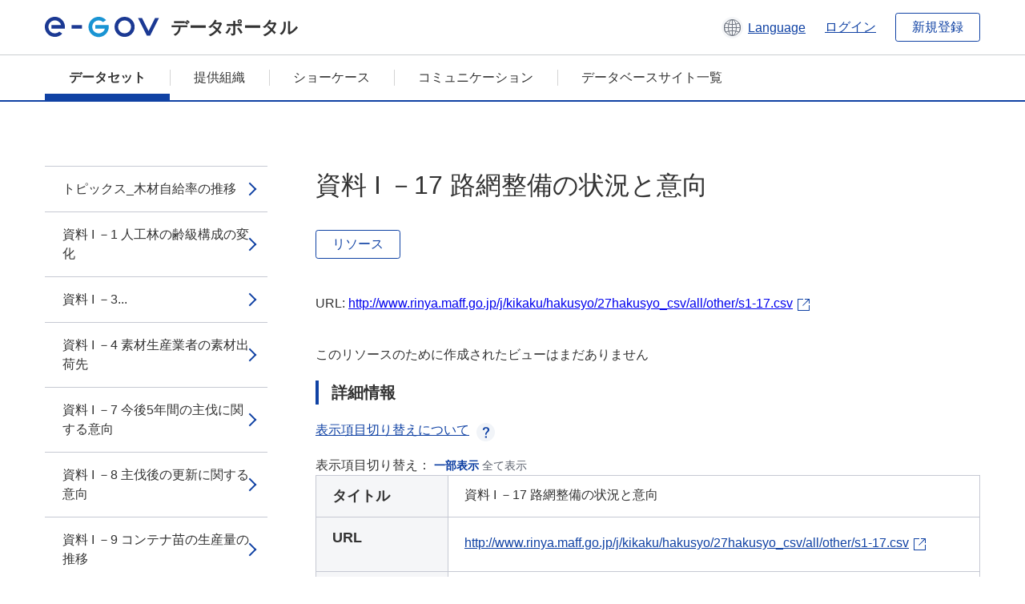

--- FILE ---
content_type: text/html; charset=utf-8
request_url: https://data.e-gov.go.jp/data/ja/dataset/maff_20161206_0022/resource/d3547bc7-850f-4635-ba0b-fbdcce0db87f
body_size: 7161
content:
<!DOCTYPE html>
<!--[if IE 9]> <html lang="ja" class="ie9"> <![endif]-->
<!--[if gt IE 8]><!--> <html lang="ja"> <!--<![endif]-->
  <head>
    
  <meta charset="utf-8" />
      <meta name="generator" content="ckan 2.9.5" />
      <meta name="viewport" content="width=device-width">
  
  <meta name="description" content="データカタログに登録済みのデータセットのリソース詳細情報を表示します。" />
  <meta name="keywords" content="公共データ,オープンデータ,データカタログ,データセット,リソース" />


    <title>森林・林業白書のローデータ（CSV） 平成27年度（平成28年5月17日公表） 1/2 | 資料 I －17 路網整備の状況と意向 | e-Govデータポータル</title>

    
    <link rel="shortcut icon" href="/data/base/images/favicon.ico" />
    
  
  
  
  


    
  
      
      
    
  
  <meta property="og:title" content="森林・林業白書のローデータ（CSV） 平成27年度（平成28年5月17日公表） 1/2 - 資料 I －17 路網整備の状況と意向 - e-Govデータポータル">
  <meta property="og:description" content="">


    
    <link href="/data/webassets/ckanext-datasetslist-theme/637f4624_jquery-ui-min-css.css" rel="stylesheet"/>
<link href="/data/webassets/ckanext-datasetslist-theme/a8504815_datasetslist_theme_css.css" rel="stylesheet"/>
<link href="/data/webassets/ckanext-datasetslist-theme/088fc192_datasetslist_theme_form_tooltip_css.css" rel="stylesheet"/>
<link href="/data/webassets/vendor/bc192712_select2.css" rel="stylesheet"/>
<link href="/data/webassets/vendor/0b01aef1_font-awesome.css" rel="stylesheet"/>
<link href="/data/webassets/ckanext-datasetslist-theme/79ca7695_suggest_css.css" rel="stylesheet"/>
    
  </head>

  
  <body data-site-root="https://data.e-gov.go.jp/data/" data-locale-root="https://data.e-gov.go.jp/data/ja/" >

    

    
        

<div id="blockskip">
  <a href="#contents">このページの本文へ移動</a>
</div>
<header>
  <div class="header_title_container">
    <div class="header_title_inner header-image">
      <button class="header_menu_btn" id="header_menu_btn_01" aria-label="メニュー" data-dialog="header_nav_area">
        <span class="menu_bar"></span>
        <span class="menu_bar"></span>
        <span class="menu_bar"></span>
        <span class="menu_label">メニュー</span>
      </button>
  
    
      <a href="/data/ja/" class="header_logo"><img src="/data/base/images/logo.svg" alt="e-Govデータポータル"></a>
      <span class="header_title">データポータル</span>
    
  
      <div class="header_lang_wrapper">
        <a href="#" class="header_lang_link" role="button" aria-expanded="false" aria-controls="lang_menu_01" style="text-decoration: none;">
          <img class="icon_header_lang" src="/data/base/images/icon_header_lang.svg" alt="言語切り替えのイメージ">
          <span class="only_pc lang_link" lang="en" style="margin-left: 0.15rem !important">Language</span>
        </a>
        <ul class="lang_menu" id="lang_menu_01" aria-label="アカウントメニュー">
          <li><a href="/data/ja/dataset/maff_20161206_0022/resource/d3547bc7-850f-4635-ba0b-fbdcce0db87f">日本語</a></li>
          <li><a href="/data/en/dataset/maff_20161206_0022/resource/d3547bc7-850f-4635-ba0b-fbdcce0db87f" lang="en">English</a></li>
        </ul>
      </div>
  
    
      <a href="https://data.e-gov.go.jp/info/keycloak/login" 
           class="header_link only_pc ml-0 pc-ml-6">
          ログイン
      </a>
    
      <button class="btn_normal only_pc ml-0 pc-ml-6" onclick="location.href='https://account.e-gov.go.jp/user/pre-registration/init?service_type=00'">新規登録</button>
    
  
    </div>
  </div>
  <div class="header_nav_container" id="header_nav_area" aria-labelledby="header_menu_btn_01">
    <nav class="header_nav">
      <div class="nav_header">
        <img class="header_menu_logo" src="/data/base/images/logo.svg" alt="e-Govデータポータル" tabindex="0">
        <button class="close_dialog close_dialog_btn">
          <span class="close_dialog_label">閉じる</span>
        </button>
      </div>
  
    
    
      <div class="nav_user_links">
        <a href="https://data.e-gov.go.jp/info/keycloak/login" class="header_link header_link_in_menu">ログイン</a>
      
        <a href="https://data.e-gov.go.jp/info/#" class="header_link header_link_in_menu">新規登録</a>
      
      </div>
  
      <ul class="nav_bar">
                <li class="active"><a href="/data/ja/dataset/?organization=default">データセット</a></li><li><a href="/data/ja/organization/?q=default">提供組織</a></li><li><a href="/data/ja/showcase?organization=default">ショーケース</a></li>
  

    
        <li><a href="https://data.e-gov.go.jp/info/communication/list">コミュニケーション</a></li>
        <li><a href="/info/databasesite">データベースサイト一覧</a></li>
  
      </ul>
      <ul class="nav_bottom_links">
        <li><a href="/info/about-site">このサイトについて</a></li>
        <li><a href="/info/service-policy">ご利用にあたって</a></li>
        <li><a href="/info/help">ヘルプ</a></li>
        <li><a href="/info/terms">利用規約</a></li>
        <li><a href="/info/privacy-policy">個人情報取扱方針</a></li>
        <li><a href="/info/contacts">お問合せ</a></li>
        <li><a href="https://data.e-gov.go.jp/info/dashboard/metrics">ダッシュボード</a></li>
        <li><a href="/info/site-map">サイトマップ</a></li>
      </ul>
    
    </nav>
  </div>
</header>

    

    
    
      <main>
        
          <div class="contents_area flash-messages mb-5 pc-mb-5">
            
              
            
          </div>
        
      <div class="contents_area" id="contents">
    
      <!-- <div class="container"> -->
        

          <div class="row wrapper no-nav">

            


 
    


  
    <div class="side_menu_contents">
      <nav>
        
          
            <ul class="side_menu_link_list">
              
                <li class="side_menu_link_list_item">
                  <a class="side_menu_link" href="/data/ja/dataset/maff_20161206_0022/resource/546bbaaa-45b9-4700-89e0-b12d50d3f547?inner_span=True">トピックス_木材自給率の推移</a>
                </li>
              
                <li class="side_menu_link_list_item">
                  <a class="side_menu_link" href="/data/ja/dataset/maff_20161206_0022/resource/e1c13a5a-4bef-4a5a-a429-f1a4e7e3924d?inner_span=True">資料 I －1 人工林の齢級構成の変化</a>
                </li>
              
                <li class="side_menu_link_list_item">
                  <a class="side_menu_link" href="/data/ja/dataset/maff_20161206_0022/resource/05f07181-1b1a-439a-b5af-15d7d7512b3f?inner_span=True">資料 I －3...</a>
                </li>
              
                <li class="side_menu_link_list_item">
                  <a class="side_menu_link" href="/data/ja/dataset/maff_20161206_0022/resource/fe34b5ca-fbed-477d-a563-a796c9c0ba07?inner_span=True">資料 I －4 素材生産業者の素材出荷先</a>
                </li>
              
                <li class="side_menu_link_list_item">
                  <a class="side_menu_link" href="/data/ja/dataset/maff_20161206_0022/resource/af2598ea-d5d3-4d4e-8f67-45d80dadb2f5?inner_span=True">資料 I －7 今後5年間の主伐に関する意向</a>
                </li>
              
                <li class="side_menu_link_list_item">
                  <a class="side_menu_link" href="/data/ja/dataset/maff_20161206_0022/resource/4879d8c1-2d56-44cf-b80f-7396c366d662?inner_span=True">資料 I －8 主伐後の更新に関する意向</a>
                </li>
              
                <li class="side_menu_link_list_item">
                  <a class="side_menu_link" href="/data/ja/dataset/maff_20161206_0022/resource/f9766fe3-b47a-41dd-b2ee-cff7ff0e2e72?inner_span=True">資料 I －9 コンテナ苗の生産量の推移</a>
                </li>
              
                <li class="side_menu_link_list_item">
                  <a class="side_menu_link" href="/data/ja/dataset/maff_20161206_0022/resource/b29a0cc4-074e-40c5-9b53-b7a493a8022a?inner_span=True">資料 I －12 高性能林業機械の保有台数の推移</a>
                </li>
              
                <li class="side_menu_link_list_item">
                  <a class="side_menu_link" href="/data/ja/dataset/maff_20161206_0022/resource/c770ca26-459f-4ef1-8d3f-74a418622220?inner_span=True">資料 I －13...</a>
                </li>
              
                <li class="side_menu_link_list_item">
                  <a class="side_menu_link" href="/data/ja/dataset/maff_20161206_0022/resource/0aa5d5c6-3372-4b98-ae81-ec706bcb9094?inner_span=True">資料 I －14...</a>
                </li>
              
                <li class="side_menu_link_list_item">
                  <a class="side_menu_link" href="/data/ja/dataset/maff_20161206_0022/resource/ebf3dc31-0916-4f0c-85cf-09454db0f33c?inner_span=True">資料 I －15 経営コンサルタント等の活用ごとの営業利益率</a>
                </li>
              
                <li class="side_menu_link_list_item active">
                  <a class="side_menu_link" href="/data/ja/dataset/maff_20161206_0022/resource/d3547bc7-850f-4635-ba0b-fbdcce0db87f?inner_span=True">資料 I －17 路網整備の状況と意向</a>
                </li>
              
                <li class="side_menu_link_list_item">
                  <a class="side_menu_link" href="/data/ja/dataset/maff_20161206_0022/resource/9211d5e7-d32a-448c-ba35-547247ef7650?inner_span=True">資料 I －18 路網整備の目標とする水準</a>
                </li>
              
                <li class="side_menu_link_list_item">
                  <a class="side_menu_link" href="/data/ja/dataset/maff_20161206_0022/resource/680ac38f-3820-494b-922a-b012d7f08b00?inner_span=True">資料 II －1 我が国の森林蓄積の推移</a>
                </li>
              
                <li class="side_menu_link_list_item">
                  <a class="side_menu_link" href="/data/ja/dataset/maff_20161206_0022/resource/06c2849f-bffe-4539-8a46-dd2948840f0e?inner_span=True">資料 II －2 森林面積の内訳</a>
                </li>
              
                <li class="side_menu_link_list_item">
                  <a class="side_menu_link" href="/data/ja/dataset/maff_20161206_0022/resource/e5f995e2-ee3f-43da-976b-72b4ab32ef81?inner_span=True">資料 II －5 国民が森林に期待する役割の変遷</a>
                </li>
              
                <li class="side_menu_link_list_item">
                  <a class="side_menu_link" href="/data/ja/dataset/maff_20161206_0022/resource/2dfb7ab6-613f-4322-91c0-b04146b28065?inner_span=True">資料 II －7...</a>
                </li>
              
                <li class="side_menu_link_list_item">
                  <a class="side_menu_link" href="/data/ja/dataset/maff_20161206_0022/resource/7c244dee-adad-4284-b1d5-21ccca04b7c6?inner_span=True">資料 II －8...</a>
                </li>
              
                <li class="side_menu_link_list_item">
                  <a class="side_menu_link" href="/data/ja/dataset/maff_20161206_0022/resource/ae232f54-a18f-4ae4-9122-4ffbf7cb9858?inner_span=True">資料 II －9 山行苗木の生産量の推移</a>
                </li>
              
                <li class="side_menu_link_list_item">
                  <a class="side_menu_link" href="/data/ja/dataset/maff_20161206_0022/resource/d2fe57c8-2c74-49de-bc2d-a558363eed51?inner_span=True">資料 II －10 スギの花粉症対策苗木の生産量の推移</a>
                </li>
              
                <li class="side_menu_link_list_item">
                  <a class="side_menu_link" href="/data/ja/dataset/maff_20161206_0022/resource/50fb1178-f0cd-4021-b9ae-52e90c58c069?inner_span=True">資料 II －11...</a>
                </li>
              
                <li class="side_menu_link_list_item">
                  <a class="side_menu_link" href="/data/ja/dataset/maff_20161206_0022/resource/dfe18263-a9db-4f10-876b-f5ade266b51d?inner_span=True">資料 II －12...</a>
                </li>
              
                <li class="side_menu_link_list_item">
                  <a class="side_menu_link" href="/data/ja/dataset/maff_20161206_0022/resource/3f5dbde2-ae19-4f25-827b-16775467cce4?inner_span=True">資料 II －14...</a>
                </li>
              
                <li class="side_menu_link_list_item">
                  <a class="side_menu_link" href="/data/ja/dataset/maff_20161206_0022/resource/47f4690a-f15a-47be-8784-322682f7c051?inner_span=True">資料 II －15 保安林の種類別面積</a>
                </li>
              
                <li class="side_menu_link_list_item">
                  <a class="side_menu_link" href="/data/ja/dataset/maff_20161206_0022/resource/452b2867-f316-4266-a323-5945c99c9771?inner_span=True">資料 II －16...</a>
                </li>
              
                <li class="side_menu_link_list_item">
                  <a class="side_menu_link" href="/data/ja/dataset/maff_20161206_0022/resource/1f0fd25b-cd8b-4d14-a1ed-ddd4b6db66c5?inner_span=True">資料 II －17...</a>
                </li>
              
                <li class="side_menu_link_list_item">
                  <a class="side_menu_link" href="/data/ja/dataset/maff_20161206_0022/resource/74a3e8e4-c711-4640-9734-27c72502b813?inner_span=True">資料 II －19...</a>
                </li>
              
                <li class="side_menu_link_list_item">
                  <a class="side_menu_link" href="/data/ja/dataset/maff_20161206_0022/resource/ce373bfc-ebd6-4a24-90d7-460de3baade7?inner_span=True">資料 II －21 松くい虫被害量（材積）の推移</a>
                </li>
              
                <li class="side_menu_link_list_item">
                  <a class="side_menu_link" href="/data/ja/dataset/maff_20161206_0022/resource/343ba9e9-5e88-4bc6-a651-a1b4ec1340b1?inner_span=True">資料 II －22 ナラ枯れ被害量（材積）の推移</a>
                </li>
              
                <li class="side_menu_link_list_item">
                  <a class="side_menu_link" href="/data/ja/dataset/maff_20161206_0022/resource/1ba3891c-0290-40fd-af30-54591334a7ef?inner_span=True">資料 II －23 林野火災の発生件数及び焼損面積の推移</a>
                </li>
              
                <li class="side_menu_link_list_item">
                  <a class="side_menu_link" href="/data/ja/dataset/maff_20161206_0022/resource/512b43af-c9b0-4db9-87ee-71daba4a9194?inner_span=True">資料 II －24 森林国営保険における保険金支払額の推移</a>
                </li>
              
                <li class="side_menu_link_list_item">
                  <a class="side_menu_link" href="/data/ja/dataset/maff_20161206_0022/resource/046fd0bd-b306-4f77-918b-6572018ba3d2?inner_span=True">資料 II －25 世界の森林面積の変化</a>
                </li>
              
                <li class="side_menu_link_list_item">
                  <a class="side_menu_link" href="/data/ja/dataset/maff_20161206_0022/resource/94d75e6a-554b-4d55-bbf3-42e72d167459?inner_span=True">資料 II －26...</a>
                </li>
              
                <li class="side_menu_link_list_item">
                  <a class="side_menu_link" href="/data/ja/dataset/maff_20161206_0022/resource/a8a52573-d14b-4ea5-917f-01bca2642c07?inner_span=True">資料 II －27...</a>
                </li>
              
                <li class="side_menu_link_list_item">
                  <a class="side_menu_link" href="/data/ja/dataset/maff_20161206_0022/resource/5bde0943-a812-4809-a271-71d77f0d35f0?inner_span=True">資料 II －28...</a>
                </li>
              
                <li class="side_menu_link_list_item">
                  <a class="side_menu_link" href="/data/ja/dataset/maff_20161206_0022/resource/781a23d9-65b1-471f-b8c8-a7bb47bb27c6?inner_span=True">資料 II －29 我が国におけるFSC...</a>
                </li>
              
                <li class="side_menu_link_list_item">
                  <a class="side_menu_link" href="/data/ja/dataset/maff_20161206_0022/resource/f24b7dac-3bb6-4c15-abe4-33106134f1ba?inner_span=True">資料 II －30 主要国における認証森林面積とその割合</a>
                </li>
              
                <li class="side_menu_link_list_item">
                  <a class="side_menu_link" href="/data/ja/dataset/maff_20161206_0022/resource/b43d91a9-22eb-4916-9ab9-2d29593ebae6?inner_span=True">資料 II －31...</a>
                </li>
              
                <li class="side_menu_link_list_item">
                  <a class="side_menu_link" href="/data/ja/dataset/maff_20161206_0022/resource/196d7e5a-c8e5-4f28-87a4-2bff87506be8?inner_span=True">資料 II －32 我が国における年平均気温（平年差）の推移</a>
                </li>
              
                <li class="side_menu_link_list_item">
                  <a class="side_menu_link" href="/data/ja/dataset/maff_20161206_0022/resource/9fd32e07-0571-46fe-b1c7-c95e5c3bd36c?inner_span=True">資料 II －35...</a>
                </li>
              
                <li class="side_menu_link_list_item">
                  <a class="side_menu_link" href="/data/ja/dataset/maff_20161206_0022/resource/cba97831-6b73-44f0-a6ad-469cca8c574b?inner_span=True">資料 II －36...</a>
                </li>
              
                <li class="side_menu_link_list_item">
                  <a class="side_menu_link" href="/data/ja/dataset/maff_20161206_0022/resource/920cca5f-32c3-4a90-9b33-ac498f22c5cf?inner_span=True">資料 III －1 林業産出額の推移</a>
                </li>
              
                <li class="side_menu_link_list_item">
                  <a class="side_menu_link" href="/data/ja/dataset/maff_20161206_0022/resource/ebe30671-4dbc-42a0-b7b5-4b38d492a492?inner_span=True">資料 III －2 国産材生産量（樹種別）の推移</a>
                </li>
              
                <li class="side_menu_link_list_item">
                  <a class="side_menu_link" href="/data/ja/dataset/maff_20161206_0022/resource/01c29727-3bf2-485b-a648-168ffc25c5ee?inner_span=True">資料 III －3...</a>
                </li>
              
                <li class="side_menu_link_list_item">
                  <a class="side_menu_link" href="/data/ja/dataset/maff_20161206_0022/resource/d62d0141-7cc5-4a49-ac79-9518c4e8e375?inner_span=True">資料 III －4 国産材生産量（地域別）の推移</a>
                </li>
              
                <li class="side_menu_link_list_item">
                  <a class="side_menu_link" href="/data/ja/dataset/maff_20161206_0022/resource/7325e843-8e18-43f4-8810-de70a8340ffe?inner_span=True">資料 III －5 スギ・ヒノキ・カラマツの素材価格の推移</a>
                </li>
              
                <li class="side_menu_link_list_item">
                  <a class="side_menu_link" href="/data/ja/dataset/maff_20161206_0022/resource/77c93271-5c05-4dea-9f73-4085a692b8dd?inner_span=True">資料 III －6 全国平均山元立木価格の推移</a>
                </li>
              
                <li class="side_menu_link_list_item">
                  <a class="side_menu_link" href="/data/ja/dataset/maff_20161206_0022/resource/a6d5399b-3247-4c2c-87f5-e1b8f6ee10ef?inner_span=True">資料 III －7 林業経営体数の組織形態別内訳</a>
                </li>
              
                <li class="side_menu_link_list_item">
                  <a class="side_menu_link" href="/data/ja/dataset/maff_20161206_0022/resource/3023bf58-095e-438e-a58d-5036a7f4c54a?inner_span=True">資料 III －8 林家・林業経営体の数と保有山林面積</a>
                </li>
              
                <li class="side_menu_link_list_item">
                  <a class="side_menu_link" href="/data/ja/dataset/maff_20161206_0022/resource/dfdf98d7-a752-4f4f-ac7f-f0d85cd90597?inner_span=True">資料 III －9 在村者・不在村者別私有林面積と割合</a>
                </li>
              
                <li class="side_menu_link_list_item">
                  <a class="side_menu_link" href="/data/ja/dataset/maff_20161206_0022/resource/c70f1b3c-21f0-4d73-ad87-6eca85031fef?inner_span=True">資料 III －10...</a>
                </li>
              
                <li class="side_menu_link_list_item">
                  <a class="side_menu_link" href="/data/ja/dataset/maff_20161206_0022/resource/defddabb-3177-46a2-9069-83826c46417e?inner_span=True">資料 III －11 林業作業の受託面積</a>
                </li>
              
                <li class="side_menu_link_list_item">
                  <a class="side_menu_link" href="/data/ja/dataset/maff_20161206_0022/resource/38559615-0aa7-4294-875f-1ffac1336975?inner_span=True">資料 III －12...</a>
                </li>
              
                <li class="side_menu_link_list_item">
                  <a class="side_menu_link" href="/data/ja/dataset/maff_20161206_0022/resource/13041f5f-3222-4a13-8abe-c2d83ddb1f6d?inner_span=True">資料 III －13...</a>
                </li>
              
                <li class="side_menu_link_list_item">
                  <a class="side_menu_link" href="/data/ja/dataset/maff_20161206_0022/resource/304c6578-2cf2-4af6-914d-7f9069a9bd30?inner_span=True">資料 III －14...</a>
                </li>
              
                <li class="side_menu_link_list_item">
                  <a class="side_menu_link" href="/data/ja/dataset/maff_20161206_0022/resource/47fcf537-85f7-463d-a933-1bfe747e9ed7?inner_span=True">資料 III －15...</a>
                </li>
              
                <li class="side_menu_link_list_item">
                  <a class="side_menu_link" href="/data/ja/dataset/maff_20161206_0022/resource/f5e2ed68-c0aa-4ff5-a52b-36af3d1f490d?inner_span=True">資料 III －16 林業所得の内訳</a>
                </li>
              
                <li class="side_menu_link_list_item">
                  <a class="side_menu_link" href="/data/ja/dataset/maff_20161206_0022/resource/49593502-838b-4d64-a95d-94f317e30989?inner_span=True">資料 III －17 森林組合における事業取扱高の割合</a>
                </li>
              
                <li class="side_menu_link_list_item">
                  <a class="side_menu_link" href="/data/ja/dataset/maff_20161206_0022/resource/080039d2-1ca2-4598-a049-6d37fcd288de?inner_span=True">資料 III －18 森林組合の事業量の推移</a>
                </li>
              
                <li class="side_menu_link_list_item">
                  <a class="side_menu_link" href="/data/ja/dataset/maff_20161206_0022/resource/70f3c94d-cff4-4e72-95d0-b1b272d2b7a9?inner_span=True">資料 III －19 森林組合への作業依頼者別割合</a>
                </li>
              
                <li class="side_menu_link_list_item">
                  <a class="side_menu_link" href="/data/ja/dataset/maff_20161206_0022/resource/39b60e2a-b8e5-44df-b47f-333cd0d174e4?inner_span=True">資料 III －20 林業従事者数の推移</a>
                </li>
              
                <li class="side_menu_link_list_item">
                  <a class="side_menu_link" href="/data/ja/dataset/maff_20161206_0022/resource/b938ff46-45a3-4dee-aba5-60275a32a7eb?inner_span=True">資料 III －21...</a>
                </li>
              
                <li class="side_menu_link_list_item">
                  <a class="side_menu_link" href="/data/ja/dataset/maff_20161206_0022/resource/a71a42b4-cccc-4d63-b06b-742c1d2babcd?inner_span=True">資料 III －23...</a>
                </li>
              
                <li class="side_menu_link_list_item">
                  <a class="side_menu_link" href="/data/ja/dataset/maff_20161206_0022/resource/c3903bf8-7a16-40c8-8361-befd4f45a68f?inner_span=True">資料 III －24...</a>
                </li>
              
                <li class="side_menu_link_list_item">
                  <a class="side_menu_link" href="/data/ja/dataset/maff_20161206_0022/resource/185b5c39-1ece-443f-b750-79251d03163e?inner_span=True">資料 III －25...</a>
                </li>
              
                <li class="side_menu_link_list_item">
                  <a class="side_menu_link" href="/data/ja/dataset/maff_20161206_0022/resource/fad77169-3f3c-4b23-a6d1-d205bdd720aa?inner_span=True">資料 III －26...</a>
                </li>
              
                <li class="side_menu_link_list_item">
                  <a class="side_menu_link" href="/data/ja/dataset/maff_20161206_0022/resource/663149b9-ba11-4074-9522-1419b50ed27b?inner_span=True">資料 III －27 林業における労働災害発生の推移</a>
                </li>
              
                <li class="side_menu_link_list_item">
                  <a class="side_menu_link" href="/data/ja/dataset/maff_20161206_0022/resource/b73ba314-8fe9-43af-a7c0-c21280a34b97?inner_span=True">資料 III －28...</a>
                </li>
              
                <li class="side_menu_link_list_item">
                  <a class="side_menu_link" href="/data/ja/dataset/maff_20161206_0022/resource/bef96832-0abc-435c-beb9-5fb1a9c05268?inner_span=True">資料 III －29 きのこ類生産量の推移</a>
                </li>
              
                <li class="side_menu_link_list_item">
                  <a class="side_menu_link" href="/data/ja/dataset/maff_20161206_0022/resource/9d241566-ce1e-4f08-a2c9-409c7fbdbc4c?inner_span=True">資料 III －30 きのこ生産者戸数の推移</a>
                </li>
              
                <li class="side_menu_link_list_item">
                  <a class="side_menu_link" href="/data/ja/dataset/maff_20161206_0022/resource/d6c46359-cd0d-454e-b6fe-9fded05c0e85?inner_span=True">資料 III －31 しいたけの輸入量の推移</a>
                </li>
              
                <li class="side_menu_link_list_item">
                  <a class="side_menu_link" href="/data/ja/dataset/maff_20161206_0022/resource/fd45485e-3cdf-4637-82db-e7438c973389?inner_span=True">資料 III －32 きのこ類の年間世帯購入数量の推移</a>
                </li>
              
                <li class="side_menu_link_list_item">
                  <a class="side_menu_link" href="/data/ja/dataset/maff_20161206_0022/resource/0b22c2bd-0e9c-46fa-b495-1af729a542ca?inner_span=True">資料 III －33 きのこ類の価格の推移</a>
                </li>
              
                <li class="side_menu_link_list_item">
                  <a class="side_menu_link" href="/data/ja/dataset/maff_20161206_0022/resource/2eea80d9-4bbb-4eff-948f-3c50b792f687?inner_span=True">資料 III －34 薪の生産量（販売向け）の推移</a>
                </li>
              
                <li class="side_menu_link_list_item">
                  <a class="side_menu_link" href="/data/ja/dataset/maff_20161206_0022/resource/14421bf5-2ae2-40d5-b104-6d1e0ebb4655?inner_span=True">資料 III －35 全国に占める振興山村の割合</a>
                </li>
              
                <li class="side_menu_link_list_item">
                  <a class="side_menu_link" href="/data/ja/dataset/maff_20161206_0022/resource/2f9f26c0-b303-444c-af3a-2976442d17dc?inner_span=True">資料 III －36...</a>
                </li>
              
                <li class="side_menu_link_list_item">
                  <a class="side_menu_link" href="/data/ja/dataset/maff_20161206_0022/resource/17515b78-12bd-4746-bbb8-c69f63388460?inner_span=True">資料 III －37 全国と振興山村の人口及び高齢化率の推移</a>
                </li>
              
                <li class="side_menu_link_list_item">
                  <a class="side_menu_link" href="/data/ja/dataset/maff_20161206_0022/resource/dba38b45-5f8c-4c93-99f8-391776dd7dc9?inner_span=True">資料 III －38 過疎地域等の集落の状況</a>
                </li>
              
                <li class="side_menu_link_list_item">
                  <a class="side_menu_link" href="/data/ja/dataset/maff_20161206_0022/resource/7c83d8a2-9fba-42b4-ac44-02040d3082bf?inner_span=True">資料 III －39 消滅集落跡地の森林・林地の管理状況</a>
                </li>
              
                <li class="side_menu_link_list_item">
                  <a class="side_menu_link" href="/data/ja/dataset/maff_20161206_0022/resource/d0a79a70-51bf-475d-8b35-ff4450fbbd6a?inner_span=True">資料 III －40...</a>
                </li>
              
                <li class="side_menu_link_list_item">
                  <a class="side_menu_link" href="/data/ja/dataset/maff_20161206_0022/resource/0467a3c7-2540-4529-9fff-820a5d847e33?inner_span=True">資料 III －41 農山村滞在型の余暇生活への関心度</a>
                </li>
              
                <li class="side_menu_link_list_item">
                  <a class="side_menu_link" href="/data/ja/dataset/maff_20161206_0022/resource/c08ee227-060f-484e-865e-5238dfda4ef9?inner_span=True">資料 III －42 都市と農山漁村の交流に関する意識</a>
                </li>
              
                <li class="side_menu_link_list_item">
                  <a class="side_menu_link" href="/data/ja/dataset/maff_20161206_0022/resource/f656d18b-a1ea-4f1b-a564-839aee878c96?inner_span=True">資料 III －44 「木の駅プロジェクト」の取組状況</a>
                </li>
              
            </ul>
          
        
      </nav>
    </div>
  

  


 
          </div>

          
              <!--<div class="primary col-sm-9 col-xs-12" role="main">-->
                
              <div class="main_contents">
                
  
    <section class="module module-resource" role="complementary">
      
      <div class="module-content">
        <div class="actions pc_align_right mb-0 pc-mb-0">
          
          
            
  
            
            
  

          
          
        </div>
        
          
            
          
          
            <h1 class="page_title mt-0 pc-mt-0 mb-8 pc-mb-8">資料 I －17 路網整備の状況と意向</h1>
          

          
              
                  <a class="btn btn_normal mt-0 pc-mt-0 mb-5 pc-mb-5 resource-type-None resource-url-analytics" href="http://www.rinya.maff.go.jp/j/kikaku/hakusyo/27hakusyo_csv/all/other/s1-17.csv" target="_blank">
                    
                      リソース
                    
                  </a>
            

           <br /><br />

          
            
              <div class="text-muted ellipsis" style="margin-bottom:10px; word-break: break-all; display: flex;">
                
                <span class="link_accessory_text mt-0 pc-mt-0 mb-5 pc-mb-5">
                  URL:
                  <a class="resource-url-analytics" href="http://www.rinya.maff.go.jp/j/kikaku/hakusyo/27hakusyo_csv/all/other/s1-17.csv" title="http://www.rinya.maff.go.jp/j/kikaku/hakusyo/27hakusyo_csv/all/other/s1-17.csv">
                    http://www.rinya.maff.go.jp/j/kikaku/hakusyo/27hakusyo_csv/all/other/s1-17.csv
                  </a>
                </span>
                
                  <div class="link_accessory_icon"></div>
                
              </div>
            
          
          <div class="prose notes" property="rdfs:label">
            
              <p class="text mt-5 pc-mt-5 mb-5 pc-mb-5"> </p>
            
            
            
          </div>
        
      
      
      
        
          
          

        
          
            <div class="resource-view">
              
              
              
                
                <div class="data-viewer-info">
                  <p>このリソースのために作成されたビューはまだありません</p>
                  
                </div>
              
            </div>
          
        </div>
      
      
      
      
    </section>
  


                
  
    
      <section class="module">
        
  
  
        <div class="module-content">
          <h2 class="page_title_icon mt-5 pc-mt-5 mb-5 pc-mb-5">詳細情報</h2>
          <ul class="checkbox_list mt-5 pc-mt-5 mb-0 pc-mb-0" role="group">
            <div class="link_accordion link_accordion_rear mt-5 pc-mt-5 mb-5 pc-mb-5 ml-0 pc-ml-0">
              <a class="link_accordion_handle" role="button" aria-expanded="false" aria-controls="link_accordion_content02" aria-label="表示項目切り替えについての説明を開くボタン" tabindex="0">
                <img class="link_accordion_icon_image" src="/data/base/images/icon_question_mark.svg" alt="表示項目切り替えについての説明を開くボタン">
                表示項目切り替えについて
              </a>
              <div id="link_accordion_content02" class="link_accordion_content mt-0 pc-mt-0 mb-0 pc-mb-0">
                <div class="arrow_up"></div>
                <div class="link_accordion_content_inner">
                  <p class="text mt-0 pc-mt-0 mb-0 pc-mb-0">
                    詳細情報に表示するメタデータの項目を切り替えることができます。 <br>一部表示：e-Govデータポータル標準のメタデータ項目(項目名を太字で表示)に限定して表示します。<br> 全て表示：自治体標準ODS オープンデータ一覧の項目を含む全てのメタデータ項目を表示します。 
                  </p>
                </div>
              </div>
            </div>
            <li>表示項目切り替え：
              <input type="radio" id="metadata_detail_toggle_min" name="metadata_detail_toggle" class="metadata_detail_toggle" data-module="metadata_detail_toggle" checked>
              <label for="metadata_detail_toggle_min">一部表示</label>
              <input type="radio" id="metadata_detail_toggle_max" name="metadata_detail_toggle" class="metadata_detail_toggle" data-module="metadata_detail_toggle">
              <label for="metadata_detail_toggle_max">全て表示</label>
            </li>
          </ul>
          <table class="table_vertical mt-0 pc-mt-0 mb-0 pc-mb-0" data-module="table-toggle-more">
            <tbody>
              <tr class="metadata_basic_field">
                <th class="pc_percentage_20" scope="row">タイトル</th>
                <td>資料 I －17 路網整備の状況と意向</td>
              </tr>
              <tr class="metadata_basic_field">
                <th scope="row">URL</th>
                <td>
                  
                    


    <a class="link_accessory mt-2 pc-mt-2 mb-2 pc-mb-2" href="http://www.rinya.maff.go.jp/j/kikaku/hakusyo/27hakusyo_csv/all/other/s1-17.csv" target="_blank" style="display: flex;">
        <span>http://www.rinya.maff.go.jp/j/kikaku/hakusyo/27hakusyo_csv/all/other/s1-17.csv</span>
        <div class="link_accessory_icon"></div>
    </a>

                  
                </td>
              </tr>
              <tr class="metadata_basic_field">
                <th scope="row">説明</th>
                <td> </td>
              </tr>
              <tr class="metadata_basic_field">
                <th scope="row">データ形式</th>
                <td>CSV</td>
              </tr>
              <tr class="metadata_basic_field">
                <th scope="row">ファイルサイズ</th>
                <td>
                    
                        
                    
                        
                    
                        
                    
                        
                    
                        
                    
                        
                    
                        
                    
                        
                    
                        
                    
                        
                    
                </td>
              </tr>
              <tr class="metadata_basic_field">
                <th scope="row">最終更新日</th>
                <td>2023年6月26日</td>
              </tr>
              <tr class="metadata_basic_field">
                <th scope="row">ライセンス</th>
                <td>政府標準利用規約（第 2.0 版）</td>
              </tr>
              <tr class="metadata_detail_field hide">
                <th scope="row" aria-label="自治体標準ODS オープンデータ一覧の項目 ステータス">ステータス</th>
                <td></td>
              </tr>
              <tr class="metadata_detail_field hide">
                <th scope="row" aria-label="自治体標準ODS オープンデータ一覧の項目 利用規約">利用規約</th>
                <td></td>
              </tr>
              <tr class="metadata_detail_field hide">
                <th scope="row" aria-label="自治体標準ODS オープンデータ一覧の項目 関連ドキュメント">関連ドキュメント</th>
                <td></td>
              </tr>
              <tr class="metadata_basic_field">
                <th scope="row">コピーライト</th>
                <td></td>
              </tr>
              <tr class="metadata_basic_field">
                <th scope="row">言語</th>
                <td>
                    
                        
                    
                        
                    
                        
                    
                        
                    
                        
                    
                        
                    
                        
                    
                        
                    
                        
                    
                        
                            ja
                        
                    
                </td>
              </tr>
              <tr class="metadata_detail_field hide">
                <th scope="row" aria-label="自治体標準ODS オープンデータ一覧の項目 準拠する標準">準拠する標準</th>
                <td></td>
              </tr>
              <tr class="metadata_detail_field hide">
                <th scope="row" aria-label="自治体標準ODS オープンデータ一覧の項目 API対応有無">API対応有無</th>
                <td></td>
              </tr>
              
              
              

              
            </tbody>
          </table>
        </div>
        

      </section>
    
  

              </div>
            



        
      <!-- </div> -->
    </div>
  </main>
  

  
      <footer>
    <div class="footer_inner">
        <ul class="footer_items mt-0 pc-mt-0 mb-2 pc-mb-4">
            <li><a href="/info/about-site">このサイトについて</a></li>
            <li><a href="/info/service-policy">ご利用にあたって</a></li>
            <li><a href="/info/help">ヘルプ</a></li>
            <li><a href="/info/terms">利用規約</a></li>
            <li><a href="/info/privacy-policy">個人情報取扱方針</a></li>
            <li><a href="/info/contacts">お問合せ</a></li>
            <li><a href="https://data.e-gov.go.jp/info/dashboard/metrics">ダッシュボード</a></li>
            <li><a href="/info/site-map">サイトマップ</a></li>
        </ul>
        <p class="copy_right" lang="en">Copyright © Digital Agency All Rights Reserved.</p>
    </div>
</footer>
    <div>
      <a class="to_pagetop" role="button" href="#contents">ページトップへ移動</a>
    </div>


  
  
  
    
  
  
  
    
  
  
  
  
  
  


      

    
    
    
    <script src="/data/webassets/vendor/d8ae4bed_jquery.js" type="text/javascript"></script>
<script src="/data/webassets/vendor/fb6095a0_vendor.js" type="text/javascript"></script>
<script src="/data/webassets/vendor/580fa18d_bootstrap.js" type="text/javascript"></script>
<script src="/data/webassets/base/8597cdcc_main.js" type="text/javascript"></script>
<script src="/data/webassets/base/19c28fdb_ckan.js" type="text/javascript"></script>
<script src="/data/webassets/base/cd2c0272_tracking.js" type="text/javascript"></script>
<script src="/data/webassets/ckanext-datasetslist-theme/9cad9e6d_datasetslist_theme_js.js" type="text/javascript"></script>
<script src="/data/webassets/ckanext-datasetslist-theme/169dffff_datasetslist_theme_form_tooltip_js.js" type="text/javascript"></script>
<script src="/data/webassets/ckanext-datasetslist-theme/4d255bdc_typeahead_js.js" type="text/javascript"></script>
<script src="/data/webassets/ckanext-datasetslist-theme/f831a5b6_suggest_js.js" type="text/javascript"></script>
<script src="/data/webassets/ckanext-datasetslist-theme/ab1b9d49_rating_js.js" type="text/javascript"></script>
<script src="/data/webassets/ckanext-datasetslist-theme/dec0930d_get_template_js.js" type="text/javascript"></script>
  </body>
</html>